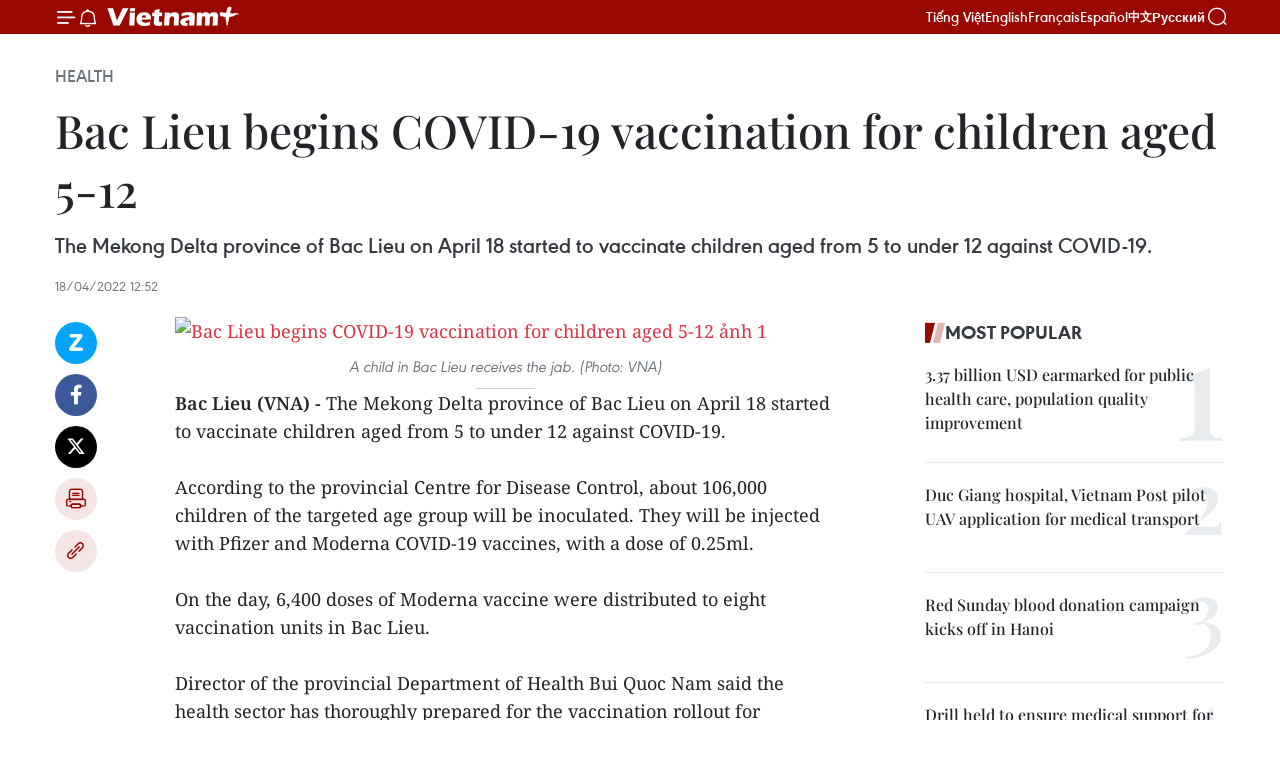

--- FILE ---
content_type: text/html;charset=utf-8
request_url: https://en.daihoidang.vn/widget/tin-tuc.html
body_size: 4238
content:
<!DOCTYPE html> <html lang="vi"> <head> <title>Đại hội đại biểu toàn quốc lần thứ XIV của Đảng</title> <meta charset="utf-8"/> <meta http-equiv="X-UA-Compatible" content="IE=edge"/> <meta name="description" content="Đại hội đại biểu toàn quốc lần thứ XIV của Đảng"/> <meta name="description" content="Chuyên trang thông tin Đại hội Đảng XIV - Thông tấn xã Việt Nam: cập nhật văn kiện, tin tức, nhân sự, nghị quyết và kết quả Đại hội đại biểu toàn quốc lần thứ 14."> <meta name="keywords" content="Chuyên trang thông tin Đại hội Đảng XIV - Thông tấn xã Việt Nam: cập nhật văn kiện, tin tức, nhân sự, nghị quyết và kết quả Đại hội đại biểu toàn quốc lần thứ 14"> <meta name="viewport" content="width=device-width, initial-scale=1"/> <link rel="shortcut icon" href="https://cdnmedia.daihoidang.vn/assets/web/styles/img/favicon.ico"/> <link rel="stylesheet" type="text/css" href="https://cdnmedia.daihoidang.vn/assets/web/styles/css/embed-box-1.0.1.css"/> <script async defer src="https://www.googletagmanager.com/gtag/js?id=G-DNRHDD47WM"></script> <script type="text/javascript"> window.dataLayer = window.dataLayer || []; function gtag() {dataLayer.push(arguments);} gtag('js', new Date()); gtag('config', 'G-DNRHDD47WM', {cookie_flags: 'secure;samesite=none'}); </script> </head> <body> <div class="embed-news"> <h2 class="box-heading"> <a href="https://en.daihoidang.vn" class="title" target="_blank" title="14th National Party Congress">14th National Party Congress</a> </h2> <div class="box-content"> <article class="story"> <figure class="story__thumb "> <a class="cms-link" href="https://en.daihoidang.vn/us-based-scholar-calls-14th-national-congress-one-of-the-most-important-in-cpvs-history-post4723.html" title="US-based scholar calls 14th National Congress one of the most important in CPV&#39;s history" target="_blank"> <img src="https://en-cdnmedia.daihoidang.vn/images/7363311efd711ce6f511e9e35a9958fa4e176610eb5629735cfe30f39493078d3d6a1232f5d84df7f9ec2071c099ec34/hang-le-vna.jpg.webp" srcset="https://en-cdnmedia.daihoidang.vn/images/7363311efd711ce6f511e9e35a9958fa4e176610eb5629735cfe30f39493078d3d6a1232f5d84df7f9ec2071c099ec34/hang-le-vna.jpg.webp 1x, https://en-cdnmedia.daihoidang.vn/images/693c9737b99140831d749160425c7c664e176610eb5629735cfe30f39493078d3d6a1232f5d84df7f9ec2071c099ec34/hang-le-vna.jpg.webp 2x" alt="Professor Nguyen Thi Lien Hang, Director of the Weatherhead East Asian Institute at Columbia University in the US, speaks to a Vietnam News Agency correspondent in New York. (Photo: VNA)"> </a> </figure> <h2 class="story__heading" data-tracking="4723"> <a class="cms-link" href="https://en.daihoidang.vn/us-based-scholar-calls-14th-national-congress-one-of-the-most-important-in-cpvs-history-post4723.html" title="US-based scholar calls 14th National Congress one of the most important in CPV&#39;s history" target="_blank"> US-based scholar calls 14th National Congress one of the most important in CPV's history </a> </h2> </article> <article class="story"> <figure class="story__thumb "> <a class="cms-link" href="https://en.daihoidang.vn/high-quality-training-key-to-vietnams-technological-self-reliance-vietnuc-post4722.html" title="High-quality training key to Vietnam’s technological self-reliance: VietNuc" target="_blank"> <img src="https://en-cdnmedia.daihoidang.vn/images/[base64]/trung-tam-tp-ho-chi-minh-lung-linh-sac-mau-chao-mung-dai-hoi-xiv-cua-dang-3-resize.jpg.webp" srcset="https://en-cdnmedia.daihoidang.vn/images/[base64]/trung-tam-tp-ho-chi-minh-lung-linh-sac-mau-chao-mung-dai-hoi-xiv-cua-dang-3-resize.jpg.webp 1x, https://en-cdnmedia.daihoidang.vn/images/[base64]/trung-tam-tp-ho-chi-minh-lung-linh-sac-mau-chao-mung-dai-hoi-xiv-cua-dang-3-resize.jpg.webp 2x" alt="The 14th National Congress of the Communist Party of Vietnam (CPV) is expected to serve as a key milestone in setting the country’s major development directions for in the new era. (Illustrative photo: VNA)"> </a> </figure> <h2 class="story__heading" data-tracking="4722"> <a class="cms-link" href="https://en.daihoidang.vn/high-quality-training-key-to-vietnams-technological-self-reliance-vietnuc-post4722.html" title="High-quality training key to Vietnam’s technological self-reliance: VietNuc" target="_blank"> High-quality training key to Vietnam’s technological self-reliance: VietNuc </a> </h2> </article> <article class="story"> <figure class="story__thumb "> <a class="cms-link" href="https://en.daihoidang.vn/14th-national-party-congress-a-symbol-of-stability-growth-aspirations-post4721.html" title="14th National Party Congress: A symbol of stability, growth aspirations" target="_blank"> <img src="https://en-cdnmedia.daihoidang.vn/images/7363311efd711ce6f511e9e35a9958fa9254290885fb3660a4180c03bb3ae84c4ef76c83d18c1ed1795c9005f45df20b/chuyen-gia.jpg.webp" srcset="https://en-cdnmedia.daihoidang.vn/images/7363311efd711ce6f511e9e35a9958fa9254290885fb3660a4180c03bb3ae84c4ef76c83d18c1ed1795c9005f45df20b/chuyen-gia.jpg.webp 1x, https://en-cdnmedia.daihoidang.vn/images/693c9737b99140831d749160425c7c669254290885fb3660a4180c03bb3ae84c4ef76c83d18c1ed1795c9005f45df20b/chuyen-gia.jpg.webp 2x" alt="Enzo Sim Hong Jun, a Malaysian researcher specialising in Southeast Asian history and defence, grants an interview to the Vietnam News Agency. (Photo: VNA)"> </a> </figure> <h2 class="story__heading" data-tracking="4721"> <a class="cms-link" href="https://en.daihoidang.vn/14th-national-party-congress-a-symbol-of-stability-growth-aspirations-post4721.html" title="14th National Party Congress: A symbol of stability, growth aspirations" target="_blank"> 14th National Party Congress: A symbol of stability, growth aspirations </a> </h2> </article> <article class="story"> <figure class="story__thumb "> <a class="cms-link" href="https://en.daihoidang.vn/14th-party-congress-laying-new-foundations-for-green-growth-post4720.html" title="14th Party Congress: Laying new foundations for green growth" target="_blank"> <img src="https://en-cdnmedia.daihoidang.vn/images/7363311efd711ce6f511e9e35a9958fab36e503bf775b1a9c85552b33799baa9dc91cacc057f583282d1b9c616823341/1-3.jpg.webp" srcset="https://en-cdnmedia.daihoidang.vn/images/7363311efd711ce6f511e9e35a9958fab36e503bf775b1a9c85552b33799baa9dc91cacc057f583282d1b9c616823341/1-3.jpg.webp 1x, https://en-cdnmedia.daihoidang.vn/images/693c9737b99140831d749160425c7c66b36e503bf775b1a9c85552b33799baa9dc91cacc057f583282d1b9c616823341/1-3.jpg.webp 2x" alt="Breakthrough policies, coupled with swift implementation, raise public expectations for an improved quality of life. (Photo: VNA)"> </a> </figure> <h2 class="story__heading" data-tracking="4720"> <a class="cms-link" href="https://en.daihoidang.vn/14th-party-congress-laying-new-foundations-for-green-growth-post4720.html" title="14th Party Congress: Laying new foundations for green growth" target="_blank"> 14th Party Congress: Laying new foundations for green growth </a> </h2> </article> <article class="story"> <figure class="story__thumb "> <a class="cms-link" href="https://en.daihoidang.vn/nuclear-experts-urge-century-long-commitment-at-14th-party-congress-post4719.html" title="Nuclear experts urge century-long commitment at 14th Party Congress" target="_blank"> <img src="https://en-cdnmedia.daihoidang.vn/images/7363311efd711ce6f511e9e35a9958fabe90e9b9df657deace2f0b08dfe4d10b5c2507d0d57b8c7591a2b2b3dd83d53192ffc885da77d0b179002e4d8c2e6304/nha-may-dien-hat-nhan.jpg.webp" srcset="https://en-cdnmedia.daihoidang.vn/images/7363311efd711ce6f511e9e35a9958fabe90e9b9df657deace2f0b08dfe4d10b5c2507d0d57b8c7591a2b2b3dd83d53192ffc885da77d0b179002e4d8c2e6304/nha-may-dien-hat-nhan.jpg.webp 1x, https://en-cdnmedia.daihoidang.vn/images/693c9737b99140831d749160425c7c66be90e9b9df657deace2f0b08dfe4d10b5c2507d0d57b8c7591a2b2b3dd83d53192ffc885da77d0b179002e4d8c2e6304/nha-may-dien-hat-nhan.jpg.webp 2x" alt="A view of the site where the Ninh Thuan 1 Nuclear Power Plant is located in Phuoc Dinh commune, Khanh Hoa province (Photo: VNA)"> </a> </figure> <h2 class="story__heading" data-tracking="4719"> <a class="cms-link" href="https://en.daihoidang.vn/nuclear-experts-urge-century-long-commitment-at-14th-party-congress-post4719.html" title="Nuclear experts urge century-long commitment at 14th Party Congress" target="_blank"> Nuclear experts urge century-long commitment at 14th Party Congress </a> </h2> </article> <article class="story"> <figure class="story__thumb "> <a class="cms-link" href="https://en.daihoidang.vn/14th-national-party-congress-carries-strategic-significance-for-regional-peace-stability-cambodias-cpp-vice-president-post4718.html" title="14th National Party Congress carries strategic significance for regional peace, stability: Cambodia’s CPP Vice President" target="_blank"> <img src="https://en-cdnmedia.daihoidang.vn/images/7363311efd711ce6f511e9e35a9958fa6b2939dd2daca41ae0dd1c1d5773e2ce9cd2b2c8df5cab9058cd6bf6b6a91fe3/campuchia.jpg.webp" srcset="https://en-cdnmedia.daihoidang.vn/images/7363311efd711ce6f511e9e35a9958fa6b2939dd2daca41ae0dd1c1d5773e2ce9cd2b2c8df5cab9058cd6bf6b6a91fe3/campuchia.jpg.webp 1x, https://en-cdnmedia.daihoidang.vn/images/693c9737b99140831d749160425c7c666b2939dd2daca41ae0dd1c1d5773e2ce9cd2b2c8df5cab9058cd6bf6b6a91fe3/campuchia.jpg.webp 2x" alt="Samdech Kittisangha Bundit Men Sam An, Vice President of the Cambodian People’s Party (CPP) and a senior advisor to the King of Cambodia, speaks to Vietnam News Agency correspondents in Phnom Penh. (Photo: VNA)"> </a> </figure> <h2 class="story__heading" data-tracking="4718"> <a class="cms-link" href="https://en.daihoidang.vn/14th-national-party-congress-carries-strategic-significance-for-regional-peace-stability-cambodias-cpp-vice-president-post4718.html" title="14th National Party Congress carries strategic significance for regional peace, stability: Cambodia’s CPP Vice President" target="_blank"> 14th National Party Congress carries strategic significance for regional peace, stability: Cambodia’s CPP Vice President </a> </h2> </article> <article class="story"> <figure class="story__thumb "> <a class="cms-link" href="https://en.daihoidang.vn/14th-party-central-committee-convenes-first-meeting-post4717.html" title="14th Party Central Committee convenes first meeting" target="_blank"> <img src="https://en-cdnmedia.daihoidang.vn/images/4e65421df7e68507f436b36866edd5f92b1398be0c8cc1b8d5655f6141b88a08a336ccdce57209e457c8364b72d2e7ab2193326a33b4fda001dcaf6a60cb0e139cb55998056d6dbe1d45fff2f304402a/party-central-committees-headquarters.jpg.webp" srcset="https://en-cdnmedia.daihoidang.vn/images/4e65421df7e68507f436b36866edd5f92b1398be0c8cc1b8d5655f6141b88a08a336ccdce57209e457c8364b72d2e7ab2193326a33b4fda001dcaf6a60cb0e139cb55998056d6dbe1d45fff2f304402a/party-central-committees-headquarters.jpg.webp 1x, https://en-cdnmedia.daihoidang.vn/images/2cef9aa0638fbeb4095f3232f6f08a3a2b1398be0c8cc1b8d5655f6141b88a08a336ccdce57209e457c8364b72d2e7ab2193326a33b4fda001dcaf6a60cb0e139cb55998056d6dbe1d45fff2f304402a/party-central-committees-headquarters.jpg.webp 2x" alt="The headquarters of the Party Central Committee, where the first meeting of the 14th Party Central Committee takes place on January 23 morning. (Photo: VNA)"> </a> </figure> <h2 class="story__heading" data-tracking="4717"> <a class="cms-link" href="https://en.daihoidang.vn/14th-party-central-committee-convenes-first-meeting-post4717.html" title="14th Party Central Committee convenes first meeting" target="_blank"> 14th Party Central Committee convenes first meeting </a> </h2> </article> <article class="story"> <figure class="story__thumb "> <a class="cms-link" href="https://en.daihoidang.vn/list-of-members-of-14th-party-central-committee-announced-post4714.html" title="List of members of 14th Party Central Committee announced" target="_blank"> <img src="https://en-cdnmedia.daihoidang.vn/images/7363311efd711ce6f511e9e35a9958fa16eeb63310ae8f4122578d8cd4a9a59c3ff3f946ad719eeeea0d7f5d24fb5c27/bch-220126-1.jpg.webp" srcset="https://en-cdnmedia.daihoidang.vn/images/7363311efd711ce6f511e9e35a9958fa16eeb63310ae8f4122578d8cd4a9a59c3ff3f946ad719eeeea0d7f5d24fb5c27/bch-220126-1.jpg.webp 1x, https://en-cdnmedia.daihoidang.vn/images/693c9737b99140831d749160425c7c6616eeb63310ae8f4122578d8cd4a9a59c3ff3f946ad719eeeea0d7f5d24fb5c27/bch-220126-1.jpg.webp 2x" alt="General Secretary of the 13th Central Committee of the Communist Party of Vietnam To Lam addresses the 14th National Party Congress. (Photo: VNA)"> </a> </figure> <h2 class="story__heading" data-tracking="4714"> <a class="cms-link" href="https://en.daihoidang.vn/list-of-members-of-14th-party-central-committee-announced-post4714.html" title="List of members of 14th Party Central Committee announced" target="_blank"> List of members of 14th Party Central Committee announced </a> </h2> </article> <article class="story"> <figure class="story__thumb "> <a class="cms-link" href="https://en.daihoidang.vn/highlights-of-fourth-working-day-of-14th-national-party-congress-post4711.html" title="Highlights of fourth working day of 14th National Party Congress" target="_blank"> <img src="https://en-cdnmedia.daihoidang.vn/images/7363311efd711ce6f511e9e35a9958fa0d7920bb181256fb4ec1e5558530309eff49e40dfc2d27f15469ba4e9018f5be/to-lam1.jpg.webp" srcset="https://en-cdnmedia.daihoidang.vn/images/7363311efd711ce6f511e9e35a9958fa0d7920bb181256fb4ec1e5558530309eff49e40dfc2d27f15469ba4e9018f5be/to-lam1.jpg.webp 1x, https://en-cdnmedia.daihoidang.vn/images/693c9737b99140831d749160425c7c660d7920bb181256fb4ec1e5558530309eff49e40dfc2d27f15469ba4e9018f5be/to-lam1.jpg.webp 2x" alt="The 14th National Congress of the Communist Party of Vietnam (CPV) continues a full-day session on January 22, chaired by Party General Secretary To Lam – President of the Presidium. (Photo: VNA)"> </a> </figure> <h2 class="story__heading" data-tracking="4711"> <a class="cms-link" href="https://en.daihoidang.vn/highlights-of-fourth-working-day-of-14th-national-party-congress-post4711.html" title="Highlights of fourth working day of 14th National Party Congress" target="_blank"> Highlights of fourth working day of 14th National Party Congress </a> </h2> </article> <article class="story"> <figure class="story__thumb "> <a class="cms-link" href="https://en.daihoidang.vn/worldwide-congratulations-underscore-confidence-in-vietnams-14th-party-congress-post4710.html" title="Worldwide congratulations underscore confidence in Vietnam’s 14th Party Congress" target="_blank"> <img src="https://en-cdnmedia.daihoidang.vn/images/7363311efd711ce6f511e9e35a9958fa67f1982a55ade20e297abbd44b5a26ed8b2f25f41f2f563e5be4a0d42fcc288c2fd8a0f829696f5766fe183a15d51be743a1e7940f0dd4f6a31716d8697bcb766b90a78330522fd4ac8aefeb86b5ba4d/phien-khai-mac-dai-hoi-xiv-cua-dang-8540191-2.jpg.webp" srcset="https://en-cdnmedia.daihoidang.vn/images/7363311efd711ce6f511e9e35a9958fa67f1982a55ade20e297abbd44b5a26ed8b2f25f41f2f563e5be4a0d42fcc288c2fd8a0f829696f5766fe183a15d51be743a1e7940f0dd4f6a31716d8697bcb766b90a78330522fd4ac8aefeb86b5ba4d/phien-khai-mac-dai-hoi-xiv-cua-dang-8540191-2.jpg.webp 1x, https://en-cdnmedia.daihoidang.vn/images/693c9737b99140831d749160425c7c6667f1982a55ade20e297abbd44b5a26ed8b2f25f41f2f563e5be4a0d42fcc288c2fd8a0f829696f5766fe183a15d51be743a1e7940f0dd4f6a31716d8697bcb766b90a78330522fd4ac8aefeb86b5ba4d/phien-khai-mac-dai-hoi-xiv-cua-dang-8540191-2.jpg.webp 2x" alt="View of the opening session of the 14th National Party Congress. (Photo: VNA)"> </a> </figure> <h2 class="story__heading" data-tracking="4710"> <a class="cms-link" href="https://en.daihoidang.vn/worldwide-congratulations-underscore-confidence-in-vietnams-14th-party-congress-post4710.html" title="Worldwide congratulations underscore confidence in Vietnam’s 14th Party Congress" target="_blank"> Worldwide congratulations underscore confidence in Vietnam’s 14th Party Congress </a> </h2> </article> <article class="story"> <figure class="story__thumb "> <a class="cms-link" href="https://en.daihoidang.vn/vietnamese-in-malaysia-place-full-confidence-in-nations-new-development-momentum-post4707.html" title="Vietnamese in Malaysia place full confidence in nation’s new development momentum" target="_blank"> <img src="https://en-cdnmedia.daihoidang.vn/images/21cce176f98776841566e3259cf780b0b566351be8ce46fca37c7246cd25f662f8a6c54da5400ded9bc402a5bd15d56eccf24dea03c8598d962c0e2984398cd0/luong-the-huan.jpg.webp" srcset="https://en-cdnmedia.daihoidang.vn/images/21cce176f98776841566e3259cf780b0b566351be8ce46fca37c7246cd25f662f8a6c54da5400ded9bc402a5bd15d56eccf24dea03c8598d962c0e2984398cd0/luong-the-huan.jpg.webp 1x, https://en-cdnmedia.daihoidang.vn/images/fdf921197f3e6aeb280f97693f1f6dabb566351be8ce46fca37c7246cd25f662f8a6c54da5400ded9bc402a5bd15d56eccf24dea03c8598d962c0e2984398cd0/luong-the-huan.jpg.webp 2x" alt="Luong The Huan, a senior engineer at Toyo Malaysia (Photo: VNA)"> </a> </figure> <h2 class="story__heading" data-tracking="4707"> <a class="cms-link" href="https://en.daihoidang.vn/vietnamese-in-malaysia-place-full-confidence-in-nations-new-development-momentum-post4707.html" title="Vietnamese in Malaysia place full confidence in nation’s new development momentum" target="_blank"> Vietnamese in Malaysia place full confidence in nation’s new development momentum </a> </h2> </article> <article class="story"> <figure class="story__thumb "> <a class="cms-link" href="https://en.daihoidang.vn/israel-based-expert-highly-values-vietnams-foreign-policy-post4705.html" title="Israel-based expert highly values Vietnam’s foreign policy" target="_blank"> <img src="https://en-cdnmedia.daihoidang.vn/images/21cce176f98776841566e3259cf780b03b36d1270513524c82174c809e3029bb518e4c2d830984118cce735558042a4d/israel.jpg.webp" srcset="https://en-cdnmedia.daihoidang.vn/images/21cce176f98776841566e3259cf780b03b36d1270513524c82174c809e3029bb518e4c2d830984118cce735558042a4d/israel.jpg.webp 1x, https://en-cdnmedia.daihoidang.vn/images/fdf921197f3e6aeb280f97693f1f6dab3b36d1270513524c82174c809e3029bb518e4c2d830984118cce735558042a4d/israel.jpg.webp 2x" alt="Dr. Khaled Khalifa, President of the Arab Council for Foreign Relations in Israel. (Photo: VNA)"> </a> </figure> <h2 class="story__heading" data-tracking="4705"> <a class="cms-link" href="https://en.daihoidang.vn/israel-based-expert-highly-values-vietnams-foreign-policy-post4705.html" title="Israel-based expert highly values Vietnam’s foreign policy" target="_blank"> Israel-based expert highly values Vietnam’s foreign policy </a> </h2> </article> </div> </div> </body> </html>